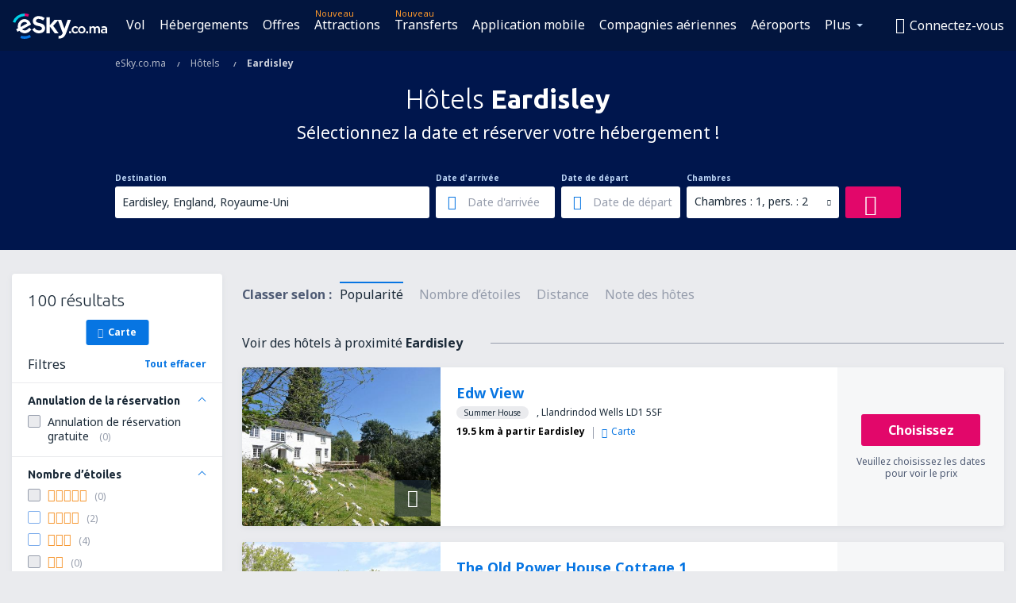

--- FILE ---
content_type: text/html; charset=UTF-8
request_url: https://www.esky.co.ma/hotels/ci/101871/hotels-eardisley
body_size: 19150
content:

<!DOCTYPE html>
<!--[if IE]><![endif]-->
<!--[if IE 9 ]><html lang="fr-MA" class="ie9"><![endif]-->
<!--[if (gt IE 9)|!(IE)]><!-->
	<html
	lang="fr-MA"> <!--<![endif]-->
	<head>
				<link href="https://fonts.googleapis.com/css?family=Ubuntu:300,700|Noto+Sans:400,700|Source+Code+Pro:400,700&amp;subset=latin,cyrillic-ext,latin-ext&amp;display=swap" rel="preload" as="style">

					<meta charset="utf-8">

			<meta http-equiv="X-UA-Compatible" content="IE=Edge,chrome=1"/>
			<meta name="viewport" content="width=device-width, initial-scale=1.0, maximum-scale=1, user-scalable=no"/>
							    <title>Hôtels Eardisley Royaume-Uni - Hôtels  Eardisley - Réservation d&#039;hôtels - eSky.co.ma</title>
<meta name="description" content="Moteur de recherche d’hôtels Eardisley - Hôtels Eardisley Royaume-Uni - Offres d'hôtels pour ceux qui recherchent repos et ceux qui sont en voyage d’affaire. Eardisley - Réservez votre hôtel en restant chez vous !">
<meta name="keywords" content="hôtels Eardisley, hôtels Eardisley, hôtels à bas prix Eardisley, réservation d'hôtels Eardisley, moteur de recherche d’hôtels Eardisley">

    <meta name="robots" content="all" />

    <link rel="canonical" href="https://www.esky.co.ma/hotels/ci/101871/hotels-eardisley" />
<meta property="og:locale" content="fr_MA" />
<meta property="og:site_name" content="eSky.co.ma - Vol pas cher, Billets d’avion, Hôtels, Assurances, Location de voitures" />

    <meta property="og:title" content="Hôtels Eardisley Royaume-Uni - Hôtels  Eardisley - Réservation d'hôtels - eSky.co.ma" />

<meta property="og:type" content="website" />
    <meta property="og:image" content="https://static1.eskypartners.com/logos/partners/fr_MA/logo_square.jpg" />
    <meta property="og:url" content="https://www.esky.co.ma/hotels/ci/101871/hotels-eardisley" />

    <meta property="og:description" content="Moteur de recherche d’hôtels Eardisley - Hôtels Eardisley Royaume-Uni - Offres d'hôtels pour ceux qui recherchent repos et ceux qui sont en voyage d’affaire. Eardisley - Réservez votre hôtel en restant chez vous !" />



						 <link rel="alternate" hreflang="bg" href="https://www.esky.bg/hoteli/ci/101871/hoteli-eardisley" />
								 <link rel="alternate" hreflang="bg-BG" href="https://www.esky.bg/hoteli/ci/101871/hoteli-eardisley" />
								 <link rel="alternate" hreflang="bs" href="https://www.esky.ba/hoteli/ci/101871/hoteli-eardisley" />
								 <link rel="alternate" hreflang="bs-BA" href="https://www.esky.ba/hoteli/ci/101871/hoteli-eardisley" />
								 <link rel="alternate" hreflang="cs" href="https://www.esky.cz/hotely/ci/101871/hotely-eardisley" />
								 <link rel="alternate" hreflang="cs-CZ" href="https://www.esky.cz/hotely/ci/101871/hotely-eardisley" />
								 <link rel="alternate" hreflang="da" href="https://www.eskytravel.dk/hoteller/ci/101871/hoteli-eardisley" />
								 <link rel="alternate" hreflang="da-DK" href="https://www.eskytravel.dk/hoteller/ci/101871/hoteli-eardisley" />
								 <link rel="alternate" hreflang="de" href="https://www.eskytravel.de/hotels/ci/101871/hotels-eardisley" />
								 <link rel="alternate" hreflang="de-AT" href="https://www.esky.at/hotels/ci/101871/hotels-eardisley" />
								 <link rel="alternate" hreflang="de-CH" href="https://www.eskytravel.ch/hotels/ci/101871/hotels-eardisley" />
								 <link rel="alternate" hreflang="de-DE" href="https://www.eskytravel.de/hotels/ci/101871/hotels-eardisley" />
								 <link rel="alternate" hreflang="el" href="https://www.esky.gr/xenodohia/ci/101871/xenodohia-eardisley" />
								 <link rel="alternate" hreflang="el-GR" href="https://www.esky.gr/xenodohia/ci/101871/xenodohia-eardisley" />
								 <link rel="alternate" hreflang="en" href="https://www.esky.com/hotels/ci/101871/hotels-eardisley" />
								 <link rel="alternate" hreflang="en-142" href="https://www.esky.eu/hotels/ci/101871/hotels-eardisley" />
								 <link rel="alternate" hreflang="en-150" href="https://www.esky.eu/hotels/ci/101871/hotels-eardisley" />
								 <link rel="alternate" hreflang="en-EG" href="https://www.esky.com.eg/hotels/ci/101871/hotels-eardisley" />
								 <link rel="alternate" hreflang="en-GB" href="https://www.esky.co.uk/hotels/ci/101871/hotels-eardisley" />
								 <link rel="alternate" hreflang="en-HK" href="https://www.esky.com.hk/hotels/ci/101871/hotels-eardisley" />
								 <link rel="alternate" hreflang="en-IE" href="https://www.esky.ie/hotels/ci/101871/hotels-eardisley" />
								 <link rel="alternate" hreflang="en-KE" href="https://www.esky.co.ke/hotels/ci/101871/hotels-eardisley" />
								 <link rel="alternate" hreflang="en-MY" href="https://www.esky.com.my/hotels/ci/101871/hotels-eardisley" />
								 <link rel="alternate" hreflang="en-NG" href="https://www.esky.com.ng/hotels/ci/101871/hotels-eardisley" />
								 <link rel="alternate" hreflang="en-NZ" href="https://www.eskytravel.co.nz/hotels/ci/101871/hotels-eardisley" />
								 <link rel="alternate" hreflang="en-SG" href="https://www.esky.com.sg/hotels/ci/101871/hotels-eardisley" />
								 <link rel="alternate" hreflang="en-US" href="https://www.esky.com/hotels/ci/101871/hotels-eardisley" />
								 <link rel="alternate" hreflang="en-ZA" href="https://www.eskytravel.co.za/hotels/ci/101871/hotels-eardisley" />
								 <link rel="alternate" hreflang="es" href="https://www.edestinos.com/hoteles/ci/101871/hoteles-eardisley" />
								 <link rel="alternate" hreflang="es-BO" href="https://www.edestinos.com.bo/hoteles/ci/101871/hoteles-eardisley" />
								 <link rel="alternate" hreflang="es-CL" href="https://www.edestinos.cl/hoteles/ci/101871/hoteles-eardisley" />
								 <link rel="alternate" hreflang="es-CO" href="https://www.edestinos.com.co/hoteles/ci/101871/hoteles-eardisley" />
								 <link rel="alternate" hreflang="es-CR" href="https://www.edestinos.cr/hoteles/ci/101871/hoteles-eardisley" />
								 <link rel="alternate" hreflang="es-DO" href="https://www.edestinos.com.do/hoteles/ci/101871/hoteles-eardisley" />
								 <link rel="alternate" hreflang="es-ES" href="https://www.esky.es/hoteles/ci/101871/hoteles-eardisley" />
								 <link rel="alternate" hreflang="es-GT" href="https://www.edestinos.com.gt/hoteles/ci/101871/hoteles-eardisley" />
								 <link rel="alternate" hreflang="es-HN" href="https://www.edestinos.com.hn/hoteles/ci/101871/hoteles-eardisley" />
								 <link rel="alternate" hreflang="es-MX" href="https://www.edestinos.com.mx/hoteles/ci/101871/hoteles-eardisley" />
								 <link rel="alternate" hreflang="es-NI" href="https://www.edestinos.com.ni/hoteles/ci/101871/hoteles-eardisley" />
								 <link rel="alternate" hreflang="es-PA" href="https://www.edestinos.com.pa/hoteles/ci/101871/hoteles-eardisley" />
								 <link rel="alternate" hreflang="es-PE" href="https://www.edestinos.com.pe/hoteles/ci/101871/hoteles-eardisley" />
								 <link rel="alternate" hreflang="es-PR" href="https://www.edestinos.com.pr/hoteles/ci/101871/hoteles-eardisley" />
								 <link rel="alternate" hreflang="es-PY" href="https://www.edestinos.com.py/hoteles/ci/101871/hoteles-eardisley" />
								 <link rel="alternate" hreflang="es-SV" href="https://www.edestinos.com.sv/hoteles/ci/101871/hoteles-eardisley" />
								 <link rel="alternate" hreflang="fi" href="https://www.esky.fi/hotellit/ci/101871/hoteli-eardisley" />
								 <link rel="alternate" hreflang="fi-FI" href="https://www.esky.fi/hotellit/ci/101871/hoteli-eardisley" />
								 <link rel="alternate" hreflang="fr" href="https://www.esky.fr/hotels/ci/101871/hotels-eardisley" />
								 <link rel="alternate" hreflang="fr-FR" href="https://www.esky.fr/hotels/ci/101871/hotels-eardisley" />
								 <link rel="alternate" hreflang="fr-MA" href="https://www.esky.co.ma/hotels/ci/101871/hotels-eardisley" />
								 <link rel="alternate" hreflang="hr" href="https://www.esky.hr/hoteli/ci/101871/hoteli-eardisley" />
								 <link rel="alternate" hreflang="hr-HR" href="https://www.esky.hr/hoteli/ci/101871/hoteli-eardisley" />
								 <link rel="alternate" hreflang="hu" href="https://www.esky.hu/hotelek/ci/101871/hotelek-eardisley" />
								 <link rel="alternate" hreflang="hu-HU" href="https://www.esky.hu/hotelek/ci/101871/hotelek-eardisley" />
								 <link rel="alternate" hreflang="it" href="https://www.eskytravel.it/hotel/ci/101871/alberghi-eardisley" />
								 <link rel="alternate" hreflang="it-IT" href="https://www.eskytravel.it/hotel/ci/101871/alberghi-eardisley" />
								 <link rel="alternate" hreflang="nb" href="https://www.eskytravel.no/hoteller/ci/101871/hoteli-eardisley" />
								 <link rel="alternate" hreflang="nb-NO" href="https://www.eskytravel.no/hoteller/ci/101871/hoteli-eardisley" />
								 <link rel="alternate" hreflang="nl" href="https://www.esky.nl/hotels/ci/101871/hotels-eardisley" />
								 <link rel="alternate" hreflang="nl-BE" href="https://www.eskytravel.be/hotels/ci/101871/hotels-eardisley" />
								 <link rel="alternate" hreflang="nl-NL" href="https://www.esky.nl/hotels/ci/101871/hotels-eardisley" />
								 <link rel="alternate" hreflang="pl" href="https://www.esky.pl/hotele/ci/101871/hotele-eardisley" />
								 <link rel="alternate" hreflang="pl-PL" href="https://www.esky.pl/hotele/ci/101871/hotele-eardisley" />
								 <link rel="alternate" hreflang="pt" href="https://www.esky.pt/hoteis/ci/101871/hoteis-eardisley" />
								 <link rel="alternate" hreflang="pt-PT" href="https://www.esky.pt/hoteis/ci/101871/hoteis-eardisley" />
								 <link rel="alternate" hreflang="ro" href="https://www.esky.ro/hoteluri/ci/101871/hoteluri-eardisley" />
								 <link rel="alternate" hreflang="ro-MD" href="https://www.esky.md/hoteluri/ci/101871/hoteluri-eardisley" />
								 <link rel="alternate" hreflang="ro-RO" href="https://www.esky.ro/hoteluri/ci/101871/hoteluri-eardisley" />
								 <link rel="alternate" hreflang="sk" href="https://www.esky.sk/hotely/ci/101871/hotely-eardisley" />
								 <link rel="alternate" hreflang="sk-SK" href="https://www.esky.sk/hotely/ci/101871/hotely-eardisley" />
								 <link rel="alternate" hreflang="sr" href="https://www.esky.rs/hoteli/ci/101871/hoteli-eardisley" />
								 <link rel="alternate" hreflang="sr-RS" href="https://www.esky.rs/hoteli/ci/101871/hoteli-eardisley" />
								 <link rel="alternate" hreflang="sv" href="https://www.esky.se/hotell/ci/101871/hoteli-eardisley" />
								 <link rel="alternate" hreflang="sv-SE" href="https://www.esky.se/hotell/ci/101871/hoteli-eardisley" />
								 <link rel="alternate" hreflang="tr" href="https://www.esky.com.tr/otel/ci/101871/otel-eardisley" />
								 <link rel="alternate" hreflang="tr-TR" href="https://www.esky.com.tr/otel/ci/101871/otel-eardisley" />
								 <link rel="alternate" hreflang="x-default" href="https://www.esky.com/hotels/ci/101871/hotels-eardisley" />
			
	<meta name="fragment" content="!" />


			
			<script>
LUX=(function(){var a=("undefined"!==typeof(LUX)&&"undefined"!==typeof(LUX.gaMarks)?LUX.gaMarks:[]);var d=("undefined"!==typeof(LUX)&&"undefined"!==typeof(LUX.gaMeasures)?LUX.gaMeasures:[]);var j="LUX_start";var k=window.performance;var l=("undefined"!==typeof(LUX)&&LUX.ns?LUX.ns:(Date.now?Date.now():+(new Date())));if(k&&k.timing&&k.timing.navigationStart){l=k.timing.navigationStart}function f(){if(k&&k.now){return k.now()}var o=Date.now?Date.now():+(new Date());return o-l}function b(n){if(k){if(k.mark){return k.mark(n)}else{if(k.webkitMark){return k.webkitMark(n)}}}a.push({name:n,entryType:"mark",startTime:f(),duration:0});return}function m(p,t,n){if("undefined"===typeof(t)&&h(j)){t=j}if(k){if(k.measure){if(t){if(n){return k.measure(p,t,n)}else{return k.measure(p,t)}}else{return k.measure(p)}}else{if(k.webkitMeasure){return k.webkitMeasure(p,t,n)}}}var r=0,o=f();if(t){var s=h(t);if(s){r=s.startTime}else{if(k&&k.timing&&k.timing[t]){r=k.timing[t]-k.timing.navigationStart}else{return}}}if(n){var q=h(n);if(q){o=q.startTime}else{if(k&&k.timing&&k.timing[n]){o=k.timing[n]-k.timing.navigationStart}else{return}}}d.push({name:p,entryType:"measure",startTime:r,duration:(o-r)});return}function h(n){return c(n,g())}function c(p,o){for(i=o.length-1;i>=0;i--){var n=o[i];if(p===n.name){return n}}return undefined}function g(){if(k){if(k.getEntriesByType){return k.getEntriesByType("mark")}else{if(k.webkitGetEntriesByType){return k.webkitGetEntriesByType("mark")}}}return a}return{mark:b,measure:m,gaMarks:a,gaMeasures:d}})();LUX.ns=(Date.now?Date.now():+(new Date()));LUX.ac=[];LUX.cmd=function(a){LUX.ac.push(a)};LUX.init=function(){LUX.cmd(["init"])};LUX.send=function(){LUX.cmd(["send"])};LUX.addData=function(a,b){LUX.cmd(["addData",a,b])};LUX_ae=[];window.addEventListener("error",function(a){LUX_ae.push(a)});LUX_al=[];if("function"===typeof(PerformanceObserver)&&"function"===typeof(PerformanceLongTaskTiming)){var LongTaskObserver=new PerformanceObserver(function(c){var b=c.getEntries();for(var a=0;a<b.length;a++){var d=b[a];LUX_al.push(d)}});try{LongTaskObserver.observe({type:["longtask"]})}catch(e){}};
LUX.label="esky_hotels_search_results_seo";
LUX.samplerate = (function (p, s) { try { return Math.max.apply(null, String(s).split(';').map(function (v, i) { return i === 0 ? ['*', v] : v.split(':'); }).map(function (a) { return [new RegExp('^' + a[0].replace(/\*/g, '.*').replace(/\+/g, '\\$&'), 'i'), parseInt(a[1], 10) ]; }).filter(function (a) { return a[0].test(p); }).map(function (a) { return a[1]; })) || void 0 } catch(e) { return; }; })(location.pathname, "20");
</script>
<script src="https://cdn.speedcurve.com/js/lux.js?id=4134562730" defer crossorigin="anonymous"></script>
			<script>
(function (w, d, s, l, i, g) {
	w[l] = w[l] || [];
	w[l].push({ 'gtm.start': new Date().getTime(), event: 'gtm.js' });
	var f = d.getElementsByTagName(s)[0],
		j = d.createElement(s),
		dl = l != 'dataLayer' ? '&l=' + l : '';
	j.async = true;
	(j.id = g), (j.src = 'https://www.googletagmanager.com/gtm.js?id=' + i + dl);
	f.parentNode.insertBefore(j, f);
})(window, document, 'script', 'dataLayer', 'GTM-NH83QL6', 'esky.gtm.global');
</script>
<script>
(function (w, d, s, p) {
	w._edls = w._edls || [];
	w._edls.push(['set', 'esky.page.label', 'hotels.search.results']);
	var f = d.getElementsByTagName(s)[0],
		j = d.createElement(s);
	j.async = true;
	j.id = 'esky-dls';
	j.dataset.prefix = p;
	j.dataset.schema = 'messages';
	j.src = p + '/dls.js';
	f.parentNode.insertBefore(j, f);
})(window, document, 'script', 'https://www.esky.com/data-layer');
</script>

			
	<script>
		dataLayer = [];

					dataLayer.push({"Destination":{"CityCode":"101871","CityName":"Eardisley","CountryCode":"GB","CountryName":"Royaume-Uni"},"Filters":{"Object":"False","Stars":"False","TripAdvisorRating":"False"},"Travellers":{"PaxCount":2,"Adults":2,"Children":0},"QSF":{"RoomsCount":1,"StayLength":0},"Page":{"Category":"Hotels","Type":"Search hotels"},"Url":"https:\/\/www.esky.co.ma\/hotels\/ci\/101871\/hotels-eardisley"});
		
		function setFirstTimeVisit(cookieName) {
			function formatDate(param) {
				return ('0' + param).slice(-2);
			}

			function getPresentDate() {
				var today = new Date();
				var date = today.getFullYear() +
					formatDate(today.getMonth() + 1) +
					formatDate(today.getDate()) +
					formatDate(today.getHours()) +
					formatDate(today.getMinutes());

				return date;
			}

			function setCookie() {
				document.cookie = cookieName + '=' + getPresentDate() + ';path=/;expires=' + new Date(+new Date() + 24 * 60 * 60 * 1000 * 365);
			}

			function getCookieValues() {
				return document.cookie.match(RegExp('(?:^|;\\s*)' + cookieName + '=([^;]*)'));
			}

			function isCookieSet() {
				var match = getCookieValues();
				return (match != null && match.length > 0);
			}

			if (!isCookieSet()) {
				setCookie();
			}

			dataLayer.push({
				'UserFirstVisitDate': getCookieValues()[1]
			})
		}

		setFirstTimeVisit('firstTimeVisit');
	</script>




			<script>
	var _eac = _eac || {};

	_eac.start = new Date();
	_eac.url = '/patalyst/v1.1';
	_eac.disabledActions = '[]';
	_eac.enabled = true;
	_eac.dimensions = [];
						_eac.dimensions.push([ 'TestAB', 'site not tested', 'String' ]);
								_eac.dimensions.push([ 'Partner', 'ESKYMA', 'String' ]);
			
	function extendObj (objA, objB) {
		for (var i in objB) {
			if (objB.hasOwnProperty(i)) {
				objA[i] = objB[i];
			}
		}
	}

	var ibeConfig = {};
	var dbrRoutes = {};
	var i18n = {};
	//JS logger
	var logger = {
		adapters: [
						{
				name: 'http',
				level: ['ERROR']
			}
		],
		url: '/_fe/log'
	};

		var routesAsync = "/res/gh-b112/common/js-routing/prod_fr_ma.js";
	
	function i18nExtend(_i18n) {
		extendObj(i18n, _i18n)
	}
</script>

<link rel="shortcut icon" href="https://static1.eskypartners.com/favicons/esky.ico"/>
	<meta name="theme-color" content="#031639">
<link href="https://www.esky.co.ma/res/gh-b112/eui/css/default/templates/default.css" type="text/css" rel="stylesheet" />
	<link href="https://www.esky.co.ma/res/gh-b112/eui/css/default/pages/hotels/search-results.css" type="text/css" rel="stylesheet" />

<!--[if IE 9]>
<script src="/res/gh-b112/eui/js/vendor/es6-shim.min.js"></script>
<![endif]-->
<!--[if lt IE 9]>
<script src="/res/gh-b112/eui/js/vendor/html5shiv.min.js"></script>
<script src="/res/gh-b112/eui/js/vendor/es5-shim.min.js"></script>
<![endif]-->
<!--[if lt IE 8]>
<script src="/res/gh-b112/eui/js/vendor/json3.min.js"></script>
<![endif]-->

<script>
	if (!Object.assign || !window.Promise) {
		var shim = document.createElement('script');
		shim.setAttribute('src', '/res/gh-b112/eui/js/vendor/es6-shim.min.js');
		document.getElementsByTagName('head')[0].appendChild(shim);
	}
</script>

		
	    					
		
		
		<link href="https://fonts.googleapis.com/css?family=Ubuntu:300,700|Noto+Sans:400,700|Source+Code+Pro:400,700&amp;subset=latin,cyrillic-ext,latin-ext&amp;display=swap" rel="stylesheet" type="text/css">
																				<link href="https://www.esky.co.ma/res/gh-b112/eui/js/0.js" as="script" rel="preload">
											<link href="https://www.esky.co.ma/res/gh-b112/eui/js/2.js" as="script" rel="preload">
											<link href="https://www.esky.co.ma/res/gh-b112/eui/js/1.js" as="script" rel="preload">
											<link href="https://www.esky.co.ma/res/gh-b112/eui/js/3.js" as="script" rel="preload">
											<link href="https://www.esky.co.ma/res/gh-b112/eui/js/4.js" as="script" rel="preload">
											<link href="https://www.esky.co.ma/res/gh-b112/eui/js/5.js" as="script" rel="preload">
											<link href="https://www.esky.co.ma/res/gh-b112/eui/js/6.js" as="script" rel="preload">
											<link href="https://www.esky.co.ma/res/gh-b112/eui/js/7.js" as="script" rel="preload">
											<link href="https://www.esky.co.ma/res/gh-b112/eui/js/common.js" as="script" rel="preload">
											<link href="https://www.esky.co.ma/res/gh-b112/eui/js/router.js" as="script" rel="preload">
											<link href="https://www.esky.co.ma/res/gh-b112/eui/js/partners-locale/fr_ma.js" as="script" rel="preload">
											<link href="https://www.esky.co.ma/res/gh-b112/eui/js/8.js" as="script" rel="preload">
											<link href="https://www.esky.co.ma/res/gh-b112/eui/js/9.js" as="script" rel="preload">
											<link href="https://www.esky.co.ma/res/gh-b112/eui/js/22.js" as="script" rel="preload">
											<link href="https://www.esky.co.ma/res/gh-b112/eui/js/hotels/search-results.js" as="script" rel="preload">
														
								<script src="https://www.esky.co.ma/res/gh-b112/eui/js/affiliates/cj.js" defer></script>
				</head>

	<body
		id="default_container"
		data-go-test-id=""
		data-go-test-version=""
		data-route="esky_hotels_search_results_seo"
		 data-action="searchResultsHotels" class="action-searchResultsHotels searchResultsHotels" 		 	>
										<!-- Google Tag Manager -->
	<noscript>
		<iframe src="//www.googletagmanager.com/ns.html?id=GTM-TLZJ6BP" height="0" width="0" style="display:none;visibility:hidden"></iframe>
	</noscript>

	<script>
		(function(w,d,s,l,i){w[l]=w[l]||[];w[l].push({'gtm.start':
				new Date().getTime(),event:'gtm.js'});var f=d.getElementsByTagName(s)[0],
				j=d.createElement(s),dl=l!='dataLayer'?'&l='+l:'';j.async=true;j.src=
				'//www.googletagmanager.com/gtm.js?id='+i+dl;f.parentNode.insertBefore(j,f);
		})(window,document,'script','dataLayer','GTM-TLZJ6BP');
	</script>

	<script type="text/javascript">
		window[window.addEventListener ? 'addEventListener' : 'attachEvent']('load', function () {
			dataLayer.push({
				'event': 'LoadingDone'
			});
		}, false);
	</script>
					
						
		
							
		
							
			
								
															
							
		
				
					
	<noscript class="no-js">
						
		
		
		
		
		
			<div class="msg-box  info">
		<i class="ico-msg icon-alert"></i>
		<div class="content">
							<h5 class="header">Vous ne pouvez pas voir le contenu complet du site</h5>
										<p class="description">JavaScript est désactivé dans votre navigateur Tant qu'il n'est pas activé, il se peut que la page ne s'affiche pas correctement.</p>
						
							<div class="description">			<div class="btn-list">
				<strong>Comment activer Javacript ? Choisissez votre navigateur</strong>
				<ul>
											<li>
							<a href="https://support.google.com/chrome/answer/114662?hl=pl" class="btn small function" rel="nofollow" target="_blank">Chrome</a>
						</li>
											<li>
							<a href="https://support.mozilla.org/pl/kb/javascript#w_waaleczanie-i-wyaaleczanie-javascriptu" class="btn small function" rel="nofollow" target="_blank">Firefox</a>
						</li>
											<li>
							<a href="https://support.microsoft.com/pl-pl/gp/howtoscript" class="btn small function" rel="nofollow" target="_blank">Internet Explorer</a>
						</li>
											<li>
							<a href="https://support.apple.com/pl-pl/HT201265" class="btn small function" rel="nofollow" target="_blank">Safari</a>
						</li>
											<li>
							<a href="http://help.opera.com/Windows/12.10/pl/javascript.html" class="btn small function" rel="nofollow" target="_blank">Opéra</a>
						</li>
									</ul>
			</div>
		</div>
			
			
			
			
			
					</div>
	</div>

	
	</noscript>

		
									
				
		<header id="header-top" class="transparent">
			<div class="header-wrapper">
				<div class="logo-section">
											<a class="logo" href="https://www.esky.co.ma/" target="_top" >
							<span class="back-to-mainpage">&lt;&lt; page d'accueil</span>
														<img class="logo-img" src="https://static1.eskypartners.com/logos/eskyco_ma_white.svg"  alt="Hôtels Eardisley Royaume-Uni - Hôtels  Eardisley - Réservation d&#039;hôtels - eSky.co.ma - Vol pas cher, Billets d’avion, Hôtels, Assurances, Location de voitures"
					 data-static-img-url="https://static1.eskypartners.com/logos/eskyco_ma_white.png"/>
					
						</a>
									</div>
									
		
		<nav class="main-nav">
			<ul class="site-menu menu mobile-menu">
																													<li class="tree-item main-tabs">

																									<a href="/vols" title="Vol" class="menu-link link-1 tx-link">Vol</a>
															</li>
																				<li class="tree-item main-tabs">

																									<a href="/hebergements/" title="Hébergements" class="menu-link link-2 tx-link">Hébergements</a>
															</li>
																				<li class="tree-item main-tabs">

																									<a href="/occasion" title="Offres" class="menu-link link-3 tx-link">Offres</a>
															</li>
																				<li class="tree-item main-tabs with-badge">

																	<span class="item-badge">Nouveau</span>
																									<a href="https://www.getyourguide.fr/?partner_id=6PH6GQ5&amp;cmp=FR" rel="nofollow" title="Attractions" target="_blank" class="menu-link link-4 tx-link">Attractions</a>
															</li>
																				<li class="tree-item main-tabs with-badge">

																	<span class="item-badge">Nouveau</span>
																									<a href="https://esky-ma.mozio.com/?campaign=website" rel="nofollow" target="_blank" rel="noreferrer noopener" title="Transferts" class="menu-link link-5 tx-link">Transferts</a>
															</li>
																				<li class="tree-item main-tabs">

																									<a href="https://app.esky.fr/?utm_source=esky.co.ma&amp;utm_medium=menu" target="_blank" title="Application mobile" class="menu-link link-6 tx-link">Application mobile</a>
															</li>
																				<li class="tree-item main-tabs">

																									<a href="/compagnies-aeriennes" title="Compagnies aériennes" class="menu-link link-7 tx-link">Compagnies aériennes</a>
															</li>
																				<li class="tree-item main-tabs">

																									<a href="/aeroports" title="Aéroports" class="menu-link link-8 tx-link">Aéroports</a>
															</li>
																																																							<li class="tree-item menu-more">

																									<a href="/assurances" title="Assurances" class="menu-link link-1 tx-link">Assurances</a>
															</li>
																				<li class="tree-item menu-more">

																									<a href="/avis" title="Avis" class="menu-link link-2 tx-link">Avis</a>
															</li>
																				<li class="tree-item menu-more">

																									<a href="/guide-de-voyage" title="Guide de voyage" class="menu-link link-3 tx-link">Guide de voyage</a>
															</li>
																				<li class="tree-item menu-more">

																									<a href="/radar" title="Radar des vols" class="menu-link link-4 tx-link">Radar des vols</a>
															</li>
																				<li class="tree-item menu-more">

																									<a href="/sur-nous/contact" rel="nofollow" title="Assistance et contact" class="menu-link link-5 tx-link">Assistance et contact</a>
															</li>
																				<li class="tree-item menu-more">

																									<a href="/userzone/login" rel="nofollow" title="Gestion de vos réservations" class="menu-link link-6 tx-link">Gestion de vos réservations</a>
															</li>
															
									<li class="main-tabs more-tab tree-item main-menu-dropdown hide-medium">
						<a href="javascript:void(null)" class="menu-link more"
						   data-content-id="main-menu-more-box">Plus</a>
						<ul id="main-menu-more-box" class="dropdown-content"
						    data-dropdown-content-id="main-menu-more-box">
																																																	<li>
											<a href="/assurances" title="Assurances">Assurances</a>
										</li>
																			<li>
											<a href="/avis" title="Avis">Avis</a>
										</li>
																			<li>
											<a href="/guide-de-voyage" title="Guide de voyage">Guide de voyage</a>
										</li>
																			<li>
											<a href="/radar" title="Radar des vols">Radar des vols</a>
										</li>
																			<li>
											<a href="/sur-nous/contact" rel="nofollow" title="Assistance et contact">Assistance et contact</a>
										</li>
																			<li>
											<a href="/userzone/login" rel="nofollow" title="Gestion de vos réservations">Gestion de vos réservations</a>
										</li>
																														</ul>
					</li>
							</ul>
		</nav>
	
				
				<div class="header-side-options">
					
											<div class="user-zone-header">
														
	

<div class="hidden">
	<div id="uz-login-box" class="uz-login-box">
		<img class="illustration" src="https://www.esky.co.ma/_fe/img/illustration-default-user_zone.svg?s=80x80">

		<h4 class="title">Bienvenue dans Votre compte !</h4>

		<p class="description">Connectez-vous et gérez vos réservations.</p>

		<ul class="uz-menu-wrapper">
							<li class="menu-item user-zone-google">
					<img class="menu-item-img" src="https://www.esky.co.ma/_fe/img/icon_google_multicolor.svg?s=20x20">
					<span class="menu-item-text">Se connecter avec Google</span>
				</li>
				<li class="menu-item user-zone-facebook">
					<img class="menu-item-img" src="https://www.esky.co.ma/_fe/img/icon_facebook_multicolor.svg?s=20x20">
					<span class="menu-item-text">Se connecter avec Facebook</span>
				</li>
						<li class="menu-item user-zone-email">
				<img class="menu-item-img" src="https://www.esky.co.ma/_fe/img/icon_mail.svg?s=20x20">
				<span class="menu-item-text">Se connecter avec e-mail</span>
			</li>
		</ul>
	</div>
</div>
	
	
				
										</div>
					
												<div id="hamburger-wrapper" class="hamburger-wrapper">
		<div class="hamburger-inner-wrapper">
			<div class="hamburger">
				<span class="line line1"></span>
				<span class="line line2"></span>
				<span class="line line3"></span>
			</div>
			<span class="hamburger-title">Menu<i class="icon icon-eui_arrow_down hide-small"></i></span>
			<span class="hamburger-close"><i class="icon icon-eui_close"></i></span>
		</div>
	</div>
									</div>

							</div>
		</header>
	
<script type="text/javascript">
	i18nExtend({
    "message-dialog": {
        "Your_account_has_been_connected_with_facebook": "Votre compte a \u00e9t\u00e9 associ\u00e9 \u00e0 Facebook",
        "You_can_now_sign_in_via_facebook_or_normal_account": "Vous pouvez maintenant vous connecter \u00e0 votre compte avec votre profil Facebook {$1} ainsi qu'en utilisant votre adresse email et votre mot de passe.",
        "Your_account_has_been_disconnected_from_facebook": "Votre compte a \u00e9t\u00e9 dissoci\u00e9 du profil Facebook",
        "You_can_now_sign_in_only_with_email_and_password": "Vous pouvez maintenant vous connecter \u00e0 votre compte qu'en utilisant <br \/> votre adresse email et votre mot de passe.",
        "Account_with_email_from_current_facebook_profile_already_exists": "Il existe d\u00e9j\u00e0 un compte auquel il est \nassoci\u00e9 le profil Facebook que vous utilisez maintenant",
        "Sign_in_to_other_facebook_profile_to_connect_it_with_this_account": "Connectez-vous \u00e0 un autre compte Facebook pour le lier \u00e0 ce compte.",
        "You_have_already_account_connected_to_other_facebook_profile": "Vous avez d\u00e9j\u00e0 un compte sur notre Site qui est connect\u00e9 \u00e0 l'autre\nprofil Facebook",
        "Sign_in_to_other_facebook_profile_or_via_email": "Connectez-vous avec un autre compte Facebook\nou en utilisant votre adresse mail et mot de passe.",
        "Changes_have_been_saved": "Les coordonn\u00e9es ont \u00e9t\u00e9 sauvegard\u00e9es",
        "We_have_sent_you_reset_password_link": "Nous vous avons envoy\u00e9 un lien pour configurer un nouveau mot de passe",
        "Check_your_email_to_reset_password": "Voir votre bo\u00eete de r\u00e9ception et suivez les instructions.",
        "We_have_sent_you_activation_link": "Nous vous avons envoy\u00e9 un lien d'activation",
        "Check_your_email_and_follow_instructions_to_activate_account": "Voir votre bo\u00eete de r\u00e9ception et suivez les instructions pour activer votre compte.",
        "Welcome_in_our_site": "Bienvenue sur le site eSky",
        "We_wish_you_very_best_journeys": "Nous vous souhaitons des nombreux voyages r\u00e9ussis !",
        "Traveler_added": "Le voyageur a \u00e9t\u00e9 ajout\u00e9",
        "Traveler_saved": "Le voyageur a \u00e9t\u00e9 sauvegard\u00e9",
        "Traveler_removed": "Le voyageur a \u00e9t\u00e9 supprim\u00e9",
        "Callcenter_callback_success_title": "La conversation a \u00e9t\u00e9 command\u00e9e",
        "Callcenter_callback_success_text": "Vous serez bient\u00f4t contact\u00e9 par notre conseilleur",
        "Travel_group_message_success_title": "Votre demande a \u00e9t\u00e9 envoy\u00e9e",
        "Travel_group_message_error_title": "Votre demande n'a pas \u00e9t\u00e9 envoy\u00e9e",
        "Travel_group_message_success_description": "Vous serez bient\u00f4t contact\u00e9 par notre conseilleur afin de d\u00e9terminer les d\u00e9tails de votre voyage.",
        "Travel_group_message_error_description": "Essayer d\u2019envoyer le message.",
        "No_deals_for_specified_date": "Nous sommes d\u00e9sol\u00e9s, ce vol n\u2019est plus disponible.",
        "No_deals_for_date_more_info": "C\u2019est une destination populaire. Essayez de choisir un vol \u00e0 des autres dates",
        "Provide_your_data": "Veuillez compl\u00e9ter vos donn\u00e9es personnelles",
        "To_shorten_reservation_time": ", pour r\u00e9duire le temps de r\u00e9servation \u00e0 l'avenir.",
        "Contact_form_success_header": "Le message a \u00e9t\u00e9 envoy\u00e9 !",
        "Contact_form_success_description": "Merci pour votre message. Nous vous r\u00e9pondrons dans le plus brefs d\u00e9lais.",
        "Contact_form_error_header": "Nous sommes d\u00e9sol\u00e9s, nous ne sommes pas en mesure d\u2019envoyer votre message.",
        "Contact_form_error_description": "Une erreur inattendue s'est produite. Veuillez r\u00e9essayer plus tard.",
        "Resend_confirmation_success_header": "La confirmation a \u00e9t\u00e9 envoy\u00e9e",
        "Resend_confirmation_success_description": "Voir votre boite mail. Si vous ne voyez aucun message de nous, veuillez v\u00e9rifier le dossier Spam.",
        "Resend_confirmation_error_header": "La confirmation n\u2019a pas \u00e9t\u00e9 envoy\u00e9e",
        "Resend_confirmation_error_description": "Nous sommes d\u00e9sol\u00e9s mais nous n'arrivons pas \u00e0 vous renvoyer la  confirmation de r\u00e9servation. Veuillez r\u00e9essayer ult\u00e9rieurement.",
        "Resend_confirmation_info_406_header": "La confirmation n\u2019a pas \u00e9t\u00e9 envoy\u00e9e",
        "Resend_confirmation_info_406_description": "Nous sommes en train de travailler sur votre r\u00e9servation, son statut devrait changer dans un instant. Veuillez r\u00e9essayer dans quelques minutes.",
        "Resend_confirmation_info_409_header": "La confirmation a \u00e9t\u00e9 envoy\u00e9e",
        "Resend_confirmation_info_409_description": "Si vous ne voyez pas de message, veuillez v\u00e9rifier le dossier spam.",
        "Try_to_send_again": "Essayer de l\u2019envoyer de nouveau",
        "Or": "ou",
        "Price_operator_info": "Co\u00fbt de l'appel selon le tarif en vigueur de votre op\u00e9rateur",
        "Hotel_search_not_found_info": "Nous sommes d\u00e9sol\u00e9s, nous ne sommes en mesure d\u2019afficher aucuns r\u00e9sultats",
        "Hotel_search_not_found_sub_info": "Assurez-vous que les noms saisis sont corrects",
        "Hotel_search_error_info": "Nous sommes d\u00e9sol\u00e9s, nous ne sommes en mesure d\u2019afficher aucuns r\u00e9sultats",
        "Hotel_search_error_sub_info": "Veuillez r\u00e9essayer en s\u00e9lectionnant des autres crit\u00e8res",
        "Hotel_search_filters_not_found_head": "Nous sommes d\u00e9sol\u00e9s, nous ne sommes en mesure d\u2019afficher aucuns r\u00e9sultats",
        "Hotel_search_filters_not_found_desc": "Modifiez les crit\u00e8res de recherche ou effacez tous les filtres",
        "Hotel_search_filters_not_found_clear_all_filters": "Effacer tous les filtres"
    },
    "user-zone-header": {
        "Price_alerts": "Alertes de prix",
        "Search_history": "Historique de recherche",
        "Travelers": "Voyageurs",
        "Payer_data": "Informations sur le payeur",
        "Settings": "Param\u00e8tres de votre compte",
        "Logout": "Fermer la session",
        "Sign_in": "Connectez-vous",
        "or": "ou",
        "sign_up": "cr\u00e9er un compte",
        "My_account": "Mon compte",
        "My_bookings": "Mes r\u00e9servations",
        "Co_travelers": "Voyageurs",
        "Payer_data_contact": "Informations sur le payeur",
        "Account_settings": "Param\u00e8tres",
        "Wallet": "{{parentSiteName}} Wallet"
    },
    "user-zone-login": {
        "Sign_in_facebook": "Connectez-vous avec Facebook",
        "or": "ou",
        "email": "Email",
        "password": "Mot de passe",
        "remember_me": "Se souvenir de moi",
        "Sign_in": "Connectez-vous",
        "Dont_remember_password": "Avez-vous oubli\u00e9 votre mot de passe ?",
        "Enter_email": "Veuillez saisir votre adresse e-mail",
        "Enter_valid_email": "Veuillez saisir une adresse email correcte",
        "Enter_password": "Veuillez saisir le mot de passe",
        "Wrong_email_or_password": "L\u2019adresse email ou le mot de passe saisis sont incorrects",
        "Dont_have_account": "Vous n'avez pas encore de compte ?",
        "Register": "Inscrivez-vous"
    },
    "reset-password-dialog": {
        "Did_you_forget_password": "Avez-vous oubli\u00e9 votre mot de passe ?",
        "Type_your_email_which_you_login_to_account": "Veuillez saisir l\u2019adresse email que vous utilisez pour vous connecter \u00e0 votre compte.",
        "Email": "Email",
        "I_want_set_new_password": "Je veux d\u00e9finir un nouveau mot de passe",
        "Enter_email": "Veuillez saisir votre adresse e-mail",
        "Enter_valid_email": "Veuillez saisir une adresse email correcte",
        "Check_your_email_to_reset_password": "Voir votre bo\u00eete de r\u00e9ception et suivez les instructions.",
        "We_have_sent_you_reset_password_link": "Nous vous avons envoy\u00e9 un lien pour configurer un nouveau mot de passe",
        "User_with_this_email_does_not_exist": "Il n\u2019existe pas de compte enregistr\u00e9 pour l'adresse email indiqu\u00e9e.",
        "This_value_is_not_a_valid_email_address": "Cette adresse e-mail est incorrecte.",
        "Back_to_login": "Revenir au panneau de connexion"
    },
    "facebook-connect-dialog": {
        "Connect_account_with_facebook": "Associer votre compte \u00e0 Facebook",
        "Connect_your_account_with_currently_logged_facebook_profile": "Associer votre compte sur {{siteName}} <b>{$1}<\/b> au profil Facebook auquel vous \u00eates connect\u00e9 maintenant pour :",
        "You_can_easy_and_safe_connect_your_account_with_facebook": "Vous pouvez rapidement et en toute s\u00e9curit\u00e9 connecter votre compte \u00e0 Facebook pour :",
        "easly_find_friends_traveling_in_the_same_direction": "il est facile de retrouver des amis voyageant dans la m\u00eame direction",
        "It_looks_that_you_already_have_account": "Il nous semble que vous avez d\u00e9j\u00e0 un compte sur notre Site.",
        "share_promotions_and_reservations": "partager les promotions ou r\u00e9servations trouv\u00e9es",
        "sign_in_with_one_click": "connectez-vous en un clic",
        "You_decide_what_will_be_published": "C'est vous qui d\u00e9cidez de ce qui doit \u00eatre publi\u00e9 et \u00e0 quel moment."
    },
    "user-zone-registration": {
        "Sign_in_facebook": "Connectez-vous avec Facebook",
        "or": "ou",
        "email": "Email",
        "password": " Mot de passe (au minimum 6 caract\u00e8res)",
        "repeat_password": "R\u00e9p\u00e9tez le mot de passe",
        "Regulations_acceptance": "J\u2019accepte le contenu <a href=\"{$1}\" class=\"show-regulations dialog-regulations-link\" data-dialog-title=\"Regulations\">du r\u00e8glement<\/a>",
        "Register": "Cr\u00e9er un compte",
        "Enter_email": "Veuillez saisir votre adresse e-mail",
        "Enter_valid_email": "Veuillez saisir une adresse email correcte",
        "Enter_password": "Veuillez saisir le mot de passe",
        "Password_to_short": "Le mot de passe doit contenir au minimum 6 caract\u00e8res",
        "Enter_password_again": "R\u00e9p\u00e9tez le mot de passe",
        "Passwords_are_different": "Les mots de passe saisis ne sont pas identiques",
        "Regulations_acceptance_needed": "Vous devez accepter le r\u00e8glement",
        "This_email_is_already_used": "Cette adresse e-mail est d\u00e9j\u00e0 occup\u00e9e"
    },
    "regulations-dialog": {
        "Regulations": "R\u00e8glement",
        "Print": "Imprimer",
        "Open_in_new_window": "Ouvrir dans une nouvelle fen\u00eatre",
        "Policy_of_withdrawal": "La politique de retrait",
        "Booking_conditions": "Conditions de r\u00e9servation",
        "Policy_scope": "\u00c9tendue de la couverture d'assurance"
    }
});</script>

		
									
	<div class="hero with-breadcrumbs hero-under-menu hotel-search-hero"
		>

				<div class="hero-content">
						                        <div class="breadcrumbs" >
            <ol itemscope itemtype="http://schema.org/BreadcrumbList">                        <li itemprop="itemListElement" itemscope itemtype="http://schema.org/ListItem" data-qa-segment="eSky.co.ma">
                            <a itemprop="item" href="/" class="tx-link">
                                <span itemprop="name">eSky.co.ma</span>
                            </a>
                            <meta itemprop="position" content="1">
                        </li><li itemprop="itemListElement" itemscope itemtype="http://schema.org/ListItem"
                                data-qa-segment="Hôtels" class="">
                                <a itemprop="item" href="/hotels" class="tx-link">
                                    <span itemprop="name">Hôtels</span>
                                </a>
                                                                <meta itemprop="position" content="2">
                            </li>                            <li itemprop="itemListElement" itemscope itemtype="http://schema.org/ListItem" data-qa-segment="Eardisley">
                                <span itemprop="name">Eardisley</span>
                                                                <meta itemprop="position" content="3">
                            </li></ol>
        </div>
        					
			
	
	
	
	
	<div class="header-text hide-small" itemscope itemtype="http://schema.org/Product">
				<h1 class="h3 title" itemprop="name">
											Hôtels <strong>Eardisley</strong>					</h1>
		<p class="subtitle hide-medium">
							Sélectionnez la date et réserver votre hébergement !					</p>
	</div>

			<section class="qsf-container standalone search">
						
				
	
			<section class="qsf-summary">
			<strong class="destination">
				<span class="label hide-small">Destination:</span>
				<span class="value">Eardisley, England, Royaume-Uni</span>,
			</strong>
							<span class="label-without-dates">Veuillez choisissez la date</span>
						<span class="guest-amount">
				<i class="icon-passenger_count"></i>
				2
			</span>
		</section>
	
	<form method="get" action="/hotels/search" class="hotels-qsf tx-form" novalidate="novalidate">
		<fieldset class="wrap destination">
			
        
                    		        <label for="code" class="required">
            Destination

                    </label>
						    <input type="text" id="destination" name="code" required="required" class="destination " placeholder="Ville" tabindex="1" value="Eardisley, England, Royaume-Uni" />

		</fieldset>
		<fieldset class="wrap check-in-date">
			
        
                    		        <label for="checkInDate" class="required">
            Date d'arrivée

                    </label>
						    <input type="text" id="checkInDate" name="checkInDate" required="required" class="date " placeholder="Date d&#039;arrivée" tabindex="2" />

		</fieldset>
		<fieldset class="wrap check-out-date">
			
        
                    		        <label for="checkOutDate" class="required">
            Date de départ

                    </label>
						    <input type="text" id="checkOutDate" name="checkOutDate" required="required" class="date " placeholder="Date de départ" tabindex="3" />

		</fieldset>

		<fieldset class="wrap guests">
			<label for="guests"><span>Chambres</span></label>
			<div id="guests" class="rooms-counter-trigger" tabindex="4"></div>
			<span class="arrow-down icon-arrow-hide-reveal-content"></span>
			<div class="rooms-counter-wrapper hidden"></div>
		</fieldset>

		<button type="submit" class="btn qsf-search hotels" tabindex="5">
			<span class="text"><i class="icon-loupe-search"></i>Rechercher</span>
		</button>
	</form>

			</section>
				</div>
	</div>
	<div id="ad-hero-slot" class="ad-slot"></div>
		
		
			
		
					
			
	<div class="site-content container">
		<div class="search-results-wrapper">
			
	
	<div class="progress hidden search-results-rendering">

					<div class="animation">
				<div class="css-loader"></div>
			</div>
		
		<p class="h4">
							Nous cherchons des offres pour vous...					</p>
		<p class="text"></p>

		<div class="ads">
						</div>
		<div class="billboard"></div>
			</div>
				
	<div class="search-progress-bar hidden"></div>

			<div class="search-results-sidebar">
					
	<div class="hotel-search-filters hidden">
		<div class="filters-loader"></div>
		<div class="filters-header-wrapper"></div>
				
	
	
	<div class="hotel-small-map hide-medium search">
		<img class="map-canvas-img hidden" src="/res/gh-b112/eui/img/common/map.png" alt="" />

		
		<button class="btn function small show-full-map map-animation">
			<i class="icon icon-map-point2"></i>
			Carte		</button>
	</div>
		<div class="filters-content-wrapper"></div>
	</div>
			</div>
			<div class="search-results-content">
					<div class="hotel-search-filters-tags hide-small hidden"></div>
					<div class="action-buttons-container hidden hide-large"></div>
					
	<div class="hotel-search-sorters hidden"></div>
				    	                        				    	
					
    
    <div class="hotel-search-results">
        <div class="search-results"></div>
    </div>
			</div>
		</div>
	</div>

		
							<footer class="simple">
		<div class="container">
			
							<div class="copyright transaction">
						Copyright © eSky.co.ma. Tous droits réservés.
			</div>
					</div>
	</footer>


	
	
	
	<div class="seo-links hide-medium">
		<div class="container">
							<div class="last-searched">
					<p class="title-links">Des utilisateurs recherchaient également :</p>
					<ul class="list-links">
											<li class="seo-link">
				<a href="/hotels/ci/26890/hotels-stanton-saint-quintin" class="tx-link"
				   title="Hôtels Stanton Saint Quintin" target="_top">Hôtels Stanton Saint Quintin</a>
			</li>
					<li class="seo-link">
				<a href="/hotels/ci/yiw/hotels-yiwu" class="tx-link"
				   title="Hôtels Yiwu" target="_top">Hôtels Yiwu</a>
			</li>
					<li class="seo-link">
				<a href="/hotels/ci/30765/hotels-mezzolombardo" class="tx-link"
				   title="Hôtels Mezzolombardo" target="_top">Hôtels Mezzolombardo</a>
			</li>
					<li class="seo-link">
				<a href="/hotels/ci/36631/hotels-edirne" class="tx-link"
				   title="Hôtels Edirne" target="_top">Hôtels Edirne</a>
			</li>
					<li class="seo-link last">
				<a href="/hotels/ci/43229/hotels-dimakya-island" class="tx-link"
				   title="Hôtels Dimakya Island" target="_top">Hôtels Dimakya Island</a>
			</li>
			
					</ul>
				</div>
						<div class="popular-searches">
				<p class="title-links">Recherches populaires :</p>
				<ul class="list-links">
										<li class="seo-link">
				<a href="/hotels/ci/ktw/hotels-katowice" class="tx-link"
				   title="Hôtels Katowice" target="_top">Hôtels Katowice</a>
			</li>
					<li class="seo-link">
				<a href="/hotels/ci/lon/hotels-londres" class="tx-link"
				   title="Hôtels Londres " target="_top">Hôtels Londres </a>
			</li>
					<li class="seo-link">
				<a href="/hotels/ci/40547/hotels-paia" class="tx-link"
				   title="Hôtels Paia" target="_top">Hôtels Paia</a>
			</li>
					<li class="seo-link">
				<a href="/hotels/ci/48371/hotels-cabrejas-del-pinar" class="tx-link"
				   title="Hôtels Cabrejas del Pinar" target="_top">Hôtels Cabrejas del Pinar</a>
			</li>
					<li class="seo-link last">
				<a href="/hotels/ap/lea/hotels-learmonth-apt" class="tx-link"
				   title="Hôtels aéroport Learmonth Learmonth Apt." target="_top">Hôtels aéroport Learmonth Learmonth Apt.</a>
			</li>
			
				</ul>
			</div>
		</div>
	</div>
		
											<div id="fb-root"></div>

<script
		type="text/javascript"
		src="https://www.esky.co.ma/getjsconfig?source=esky_hotels_search_results_seo&amp;partnerCode=ESKYMA"
></script>

<script type='text/javascript'>
	i18nExtend({
    "outdated-browser-info": {
        "Your_browser_is_outdated": "Votre navigateur est obsol\u00e8te",
        "New_browser_advantages_info": "Les nouveaux navigateurs fonctionnent plus rapidement, sont plus s\u00fbrs et vous offrent plus de possibilit\u00e9s.",
        "Currently_you_are_using_old_ie": "Vous utilisez une ancienne version d\u2019IE",
        "Update_your_browser": "Mettre \u00e0 jour votre navigateur",
        "Try_different_modern_browser": "Essayez utiliser des autres navigateurs modernes :"
    },
    "regulations-dialog": {
        "Regulations": "R\u00e8glement",
        "Print": "Imprimer",
        "Open_in_new_window": "Ouvrir dans une nouvelle fen\u00eatre",
        "Policy_of_withdrawal": "La politique de retrait",
        "Booking_conditions": "Conditions de r\u00e9servation",
        "Policy_scope": "\u00c9tendue de la couverture d'assurance"
    },
    "splash-screen": {
        "Btn_store": "T\u00e9l\u00e9charger gratuitement",
        "Kill_splash": "Voir la version mobile du site",
        "Text_promotion": "T\u00e9l\u00e9charger une application eSky\n<br>\n<br>\n\u2713 Les meilleures offres sur des vols<br>\n\u2713 950 compagnies a\u00e9riennes<br>\n\u2713 1,3 million h\u00f4tels<br>"
    },
    "smart-banner": {
        "App_name_android": "eSky",
        "App_name_ios": "eSky",
        "Description_android": "Nouveaux offres quotidiennes",
        "Description_ios": "Nouveaux offres quotidiennes",
        "Btn_install_short_android": "T\u00e9l\u00e9charger une application",
        "Btn_install_short_ios": "T\u00e9l\u00e9charger une application"
    },
    "breadcrumbs": {
        "Type_name": "Veuillez saisir le nom"
    },
    "hotels-seo-header": {
        "Seo_Hotels_ci_headline": "H\u00f4tels <strong>{{destination}}<\/strong>",
        "Seo_Hotels_ci_headline_1": "H\u00f4tels <strong>{{destination}}<\/strong>",
        "Seo_Hotels_ci_headline_2": "Auberges de jeunesse <strong>{{destination}}<\/strong>",
        "Seo_Hotels_ci_headline_3": "Appart\u2019h\u00f4tels <strong>{{destination}}<\/strong>",
        "Seo_Hotels_ci_headline_4": "Appartements <strong>{{destination}}<\/strong>",
        "Seo_Hotels_ci_headline_5": "Pensions de famille <strong>{{destination}}<\/strong>",
        "Seo_Hotels_ci_headline_6": "Bed&breakfast <strong>{{destination}}<\/strong>",
        "Seo_Hotels_ci_headline_7": "Auberges\/H\u00f4telleries <strong>{{destination}}<\/strong>",
        "Seo_Hotels_ci_headline_8": "Resorts <strong>{{destination}}<\/strong",
        "Seo_Hotels_ci_headline_9": "Campings <strong>{{destination}}<\/strong",
        "Seo_Hotels_ci_headline_10": "Centres de vacances <strong>{{destination}}<\/strong>",
        "Seo_Hotels_ci_headline_11": "H\u00e9bergements <strong>{{destination}}<\/strong>",
        "Seo_Hotels_ci_headline_12": "Villas <strong>{{destination}}<\/strong>",
        "Seo_Hotels_ci_headline_13": "Maisons de vacance <strong>{{destination}}<\/strong>",
        "Seo_Hotels_ci_headline_14": "Tourisme rural <strong>{{destination}}<\/strong>",
        "Seo_Hotels_ci_headline_15": "H\u00e9bergements priv\u00e9s <strong>{{destination}}<\/strong>",
        "Seo_Hotels_ap_headline": "H\u00f4tels \u00e0 proximit\u00e9 de l'a\u00e9roport <strong>{{destination}}<\/strong>",
        "Seo_Hotels_ap_headline_1": "H\u00f4tels \u00e0 proximit\u00e9 de l'a\u00e9roport <strong>{{destination}}<\/strong>",
        "Seo_Hotels_ap_headline_2": "Auberges de jeunesse \u00e0 proximit\u00e9 de l'a\u00e9roport <strong>{{destination}}<\/strong>",
        "Seo_Hotels_ap_headline_3": "Appart\u2019h\u00f4tels \u00e0 proximit\u00e9 de l'a\u00e9roport <strong>{{destination}}<\/strong>",
        "Seo_Hotels_ap_headline_4": "Appartements \u00e0 proximit\u00e9 de l'a\u00e9roport <strong>{{destination}}<\/strong>",
        "Seo_Hotels_ap_headline_5": "Pensions de famille \u00e0 proximit\u00e9 de l'a\u00e9roport <strong>{{destination}}<\/strong",
        "Seo_Hotels_ap_headline_6": "Bed&breakfast \u00e0 proximit\u00e9 de l'a\u00e9roport <strong>{{destination}}<\/strong>",
        "Seo_Hotels_ap_headline_7": "Auberges\/H\u00f4tellerie \u00e0 proximit\u00e9 de l'a\u00e9roport <strong>{{destination}}<\/strong",
        "Seo_Hotels_ap_headline_8": "Resorts \u00e0 proximit\u00e9 de l'a\u00e9roport <strong>{{destination}}<\/strong",
        "Seo_Hotels_ap_headline_9": "Campings \u00e0 proximit\u00e9 de l'a\u00e9roport <strong>{{destination}}<\/strong",
        "Seo_Hotels_ap_headline_10": "Centres de vacances \u00e0 proximit\u00e9 de l'a\u00e9roport <strong>{{destination}}<\/strong>",
        "Seo_Hotels_ap_headline_11": "H\u00e9bergements \u00e0 proximit\u00e9 de l'a\u00e9roport <strong>{{destination}}<\/strong",
        "Seo_Hotels_ap_headline_12": "Villas \u00e0 proximit\u00e9 de l'a\u00e9roport <strong>{{destination}}<\/strong>",
        "Seo_Hotels_ap_headline_13": "Maisons de vacance \u00e0 proximit\u00e9 de l'a\u00e9roport <strong>{{destination}}<\/strong>",
        "Seo_Hotels_ap_headline_14": "H\u00e9bergements ruraux \u00e0 proximit\u00e9 d'a\u00e9roport <strong>{{destination}}<\/strong>",
        "Seo_Hotels_ap_headline_15": "H\u00e9bergements priv\u00e9s \u00e0 proximit\u00e9 de l'a\u00e9roport <strong>{{destination}}<\/strong>"
    },
    "autocomplete": {
        "Departure_airport_choose": "Veuillez choisissez la point de d\u00e9part",
        "Arrival_airport_choose": "Veuillez choisissez l\u2019a\u00e9roport",
        "Departure_place": "Le point de d\u00e9part",
        "Arrival_place": "Le point d'arriv\u00e9e",
        "Airport_name": "Nom d'a\u00e9roport",
        "Distance_from_center": "La distance du centre ville",
        "Map_submit": "Choisissez",
        "More_airports_near": "Plus d'a\u00e9roports \u00e0 proximit\u00e9 ?",
        "More_airports_on_map": "Tous les a\u00e9roports",
        "Airports_on_map": "A\u00e9roports sur la carte :",
        "Last_searched": "Recherch\u00e9s r\u00e9cemment :",
        "Nearby_airports": "Les a\u00e9roports \u00e0 proximit\u00e9 :",
        "Airlines": "Compagnies a\u00e9riennes",
        "National_airlines": "Compagnies a\u00e9riennes nationales",
        "Most_popular": "Les plus populaires :",
        "Check_airports_lower_price": "Voir des a\u00e9roports \u00e0 proximit\u00e9 pour voir des autres connexions disponibles",
        "Cities": "Villes",
        "Airports": "A\u00e9roports",
        "Geolocation_Item_title": "Utilisez votre position",
        "Geolocation_Item_description": "Nous vous indiquerons les a\u00e9roports les plus proches de vous.",
        "Geolocation_Error_header": "Nous n'arrivons pas \u00e0 vous localiser",
        "Geolocation_Error_description": "V\u00e9rifiez si vous partagez votre position."
    },
    "datepicker": {
        "january": "Janvier",
        "february": "F\u00e9vrier",
        "march": "Mars",
        "april": "Avril",
        "may": "Mai",
        "june": "Juin",
        "july": "Juillet",
        "august": "Ao\u00fbt",
        "september": "Septembre",
        "october": "Octobre",
        "november": "Novembre",
        "december": "D\u00e9cembre",
        "sunday": "Dimanche",
        "monday": "Lundi",
        "tuesday": "Mardi",
        "wednesday": "Mercredi",
        "thursday": "Jeudi",
        "friday": "Vendredi",
        "saturday": "Samedi",
        "sun": "Dim.",
        "mon": "Lun.",
        "tue": "Mar.",
        "wed": "Mer.",
        "thu": "Jeu.",
        "fri": "Ven.",
        "sat": "Sam.",
        "su": "Di",
        "mo": "Lu",
        "tu": "Ma",
        "we": "Me",
        "th": "Je",
        "fr": "Ve",
        "sa": "Sa",
        "closeText": "Fermer",
        "prevText": "Pr\u00e9c\u00e9dent",
        "nextText": "Prochain",
        "currentText": "Aujourd\u2019hui",
        "weekHeader": "Vous",
        "reservation_info": "R\u00e9servation de vol de demain n\u2019est possible qu\u2019en payant par carte de cr\u00e9dit.",
        "payment_info": "R\u00e9servation de vol d\u2019aujourd\u2019hui n\u2019est possible qu\u2019en contactant notre Centre d\u2019assistance t\u00e9l\u00e9phonique.",
        "Departure_day": "D\u00e9part",
        "Return_day": "Revenir",
        "Booking_only_via_callcenter": "R\u00e9servation de vol d\u2019aujourd\u2019hui",
        "Same_departure_return_day": "D\u00e9part et retour",
        "Insurance_start": "Le d\u00e9but de l'assurance",
        "Insurance_end": "Fin du contrat d'assurance"
    },
    "rooms-counter": {
        "Add_room": "Ajouter une chambre",
        "Adults_type": "Adultes<span>\u00e0 partir de 18 ans<\/span>",
        "Child_age_0": "moins d\u2019un an",
        "Child_age_1": "1 an",
        "Child_age_2": "2 ans",
        "Child_age_3": "3 ans",
        "Child_age_4": "4 ans",
        "Child_age_5": "5 ans",
        "Child_age_6": "6 ans",
        "Child_age_7": "7 ans",
        "Child_age_8": "8 ans",
        "Child_age_9": "9 ans",
        "Child_age_10": "10 ans",
        "Child_age_11": "11 ans",
        "Child_age_12": "12 ans",
        "Child_age_13": "13 ans",
        "Child_age_14": "14 ans",
        "Child_age_15": "15 ans",
        "Child_age_16": "16 ans",
        "Child_age_17": "17 ans",
        "Child_number": "Enfant {$number}",
        "Children_info": "Veuillez saisir l\u2019\u00e2ge d\u2019un enfant au {$date}",
        "Children_type": "Enfants<span>de moins de 18 ans<\/span>",
        "Guests": ", pers. :",
        "Room_number": "Chambre {$number}",
        "Rooms": "Chambres :",
        "Fill_children_age": "Veuillez saisir l\u2019\u00e2ge d\u2019un enfant",
        "Apply": "Termin\u00e9",
        "Remove": "Supprimer"
    },
    "hotels-qsf": {
        "From": "Date d'arriv\u00e9e",
        "To": "Date de d\u00e9part",
        "Check_in": "Date d'arriv\u00e9e",
        "Check_out": "Date de d\u00e9part",
        "Rooms": "Chambres: {{count}}",
        "Guests": ", pers.: {{count}}",
        "Rooms_label": "Chambres",
        "Fill_destination": "Veuillez saisir le nom de la ville",
        "Fill_check_in_date": "Veuillez saisir la date d\u2019arriv\u00e9e",
        "Fill_check_out_date": "Veuillez saisir la date de d\u00e9part",
        "Wrong_destination": "Le nom de la destination est erron\u00e9",
        "Search_hotel": "Rechercher",
        "Fill_with_valid_minimum_check_in_date": "La date d\u2019enregistrement est incorrecte",
        "Fill_with_valid_minimum_check_out_date": "La date de r\u00e8glement des notes est incorrecte",
        "Change": "CHANGER"
    },
    "hotel-distance-description": {
        "From": "\u00e0 partir de :",
        "From_airport": "de l\u2019a\u00e9roport",
        "From_city_center": "de centre-ville",
        "From_destination_city_center": "\u00e0 partir {$1}"
    },
    "hotel-maps": {
        "Total_items_0": "r\u00e9sultats",
        "Total_items_1": "r\u00e9sultat",
        "Total_items_2": "r\u00e9sultats",
        "Total_items_3": "r\u00e9sultats",
        "Total_items_of_1": "result",
        "Total_items_of_2": "r\u00e9sultats",
        "Total_items_of_3": "r\u00e9sultats",
        "Of": "sur",
        "Close": "fermer",
        "Show_full_map": "Afficher la carte",
        "Show_rooms": "Afficher les chambres",
        "Search_on_map": "Rechercher sur la carte",
        "Show_map": "Carte",
        "Loading": "Loading",
        "Reset": "Red\u00e9marrer",
        "Show_filters": "Filtres",
        "Show_search_results": "Liste"
    },
    "message-dialog": {
        "Your_account_has_been_connected_with_facebook": "Votre compte a \u00e9t\u00e9 associ\u00e9 \u00e0 Facebook",
        "You_can_now_sign_in_via_facebook_or_normal_account": "Vous pouvez maintenant vous connecter \u00e0 votre compte avec votre profil Facebook {$1} ainsi qu'en utilisant votre adresse email et votre mot de passe.",
        "Your_account_has_been_disconnected_from_facebook": "Votre compte a \u00e9t\u00e9 dissoci\u00e9 du profil Facebook",
        "You_can_now_sign_in_only_with_email_and_password": "Vous pouvez maintenant vous connecter \u00e0 votre compte qu'en utilisant <br \/> votre adresse email et votre mot de passe.",
        "Account_with_email_from_current_facebook_profile_already_exists": "Il existe d\u00e9j\u00e0 un compte auquel il est \nassoci\u00e9 le profil Facebook que vous utilisez maintenant",
        "Sign_in_to_other_facebook_profile_to_connect_it_with_this_account": "Connectez-vous \u00e0 un autre compte Facebook pour le lier \u00e0 ce compte.",
        "You_have_already_account_connected_to_other_facebook_profile": "Vous avez d\u00e9j\u00e0 un compte sur notre Site qui est connect\u00e9 \u00e0 l'autre\nprofil Facebook",
        "Sign_in_to_other_facebook_profile_or_via_email": "Connectez-vous avec un autre compte Facebook\nou en utilisant votre adresse mail et mot de passe.",
        "Changes_have_been_saved": "Les coordonn\u00e9es ont \u00e9t\u00e9 sauvegard\u00e9es",
        "We_have_sent_you_reset_password_link": "Nous vous avons envoy\u00e9 un lien pour configurer un nouveau mot de passe",
        "Check_your_email_to_reset_password": "Voir votre bo\u00eete de r\u00e9ception et suivez les instructions.",
        "We_have_sent_you_activation_link": "Nous vous avons envoy\u00e9 un lien d'activation",
        "Check_your_email_and_follow_instructions_to_activate_account": "Voir votre bo\u00eete de r\u00e9ception et suivez les instructions pour activer votre compte.",
        "Welcome_in_our_site": "Bienvenue sur le site eSky",
        "We_wish_you_very_best_journeys": "Nous vous souhaitons des nombreux voyages r\u00e9ussis !",
        "Traveler_added": "Le voyageur a \u00e9t\u00e9 ajout\u00e9",
        "Traveler_saved": "Le voyageur a \u00e9t\u00e9 sauvegard\u00e9",
        "Traveler_removed": "Le voyageur a \u00e9t\u00e9 supprim\u00e9",
        "Callcenter_callback_success_title": "La conversation a \u00e9t\u00e9 command\u00e9e",
        "Callcenter_callback_success_text": "Vous serez bient\u00f4t contact\u00e9 par notre conseilleur",
        "Travel_group_message_success_title": "Votre demande a \u00e9t\u00e9 envoy\u00e9e",
        "Travel_group_message_error_title": "Votre demande n'a pas \u00e9t\u00e9 envoy\u00e9e",
        "Travel_group_message_success_description": "Vous serez bient\u00f4t contact\u00e9 par notre conseilleur afin de d\u00e9terminer les d\u00e9tails de votre voyage.",
        "Travel_group_message_error_description": "Essayer d\u2019envoyer le message.",
        "No_deals_for_specified_date": "Nous sommes d\u00e9sol\u00e9s, ce vol n\u2019est plus disponible.",
        "No_deals_for_date_more_info": "C\u2019est une destination populaire. Essayez de choisir un vol \u00e0 des autres dates",
        "Provide_your_data": "Veuillez compl\u00e9ter vos donn\u00e9es personnelles",
        "To_shorten_reservation_time": ", pour r\u00e9duire le temps de r\u00e9servation \u00e0 l'avenir.",
        "Contact_form_success_header": "Le message a \u00e9t\u00e9 envoy\u00e9 !",
        "Contact_form_success_description": "Merci pour votre message. Nous vous r\u00e9pondrons dans le plus brefs d\u00e9lais.",
        "Contact_form_error_header": "Nous sommes d\u00e9sol\u00e9s, nous ne sommes pas en mesure d\u2019envoyer votre message.",
        "Contact_form_error_description": "Une erreur inattendue s'est produite. Veuillez r\u00e9essayer plus tard.",
        "Resend_confirmation_success_header": "La confirmation a \u00e9t\u00e9 envoy\u00e9e",
        "Resend_confirmation_success_description": "Voir votre boite mail. Si vous ne voyez aucun message de nous, veuillez v\u00e9rifier le dossier Spam.",
        "Resend_confirmation_error_header": "La confirmation n\u2019a pas \u00e9t\u00e9 envoy\u00e9e",
        "Resend_confirmation_error_description": "Nous sommes d\u00e9sol\u00e9s mais nous n'arrivons pas \u00e0 vous renvoyer la  confirmation de r\u00e9servation. Veuillez r\u00e9essayer ult\u00e9rieurement.",
        "Resend_confirmation_info_406_header": "La confirmation n\u2019a pas \u00e9t\u00e9 envoy\u00e9e",
        "Resend_confirmation_info_406_description": "Nous sommes en train de travailler sur votre r\u00e9servation, son statut devrait changer dans un instant. Veuillez r\u00e9essayer dans quelques minutes.",
        "Resend_confirmation_info_409_header": "La confirmation a \u00e9t\u00e9 envoy\u00e9e",
        "Resend_confirmation_info_409_description": "Si vous ne voyez pas de message, veuillez v\u00e9rifier le dossier spam.",
        "Try_to_send_again": "Essayer de l\u2019envoyer de nouveau",
        "Or": "ou",
        "Price_operator_info": "Co\u00fbt de l'appel selon le tarif en vigueur de votre op\u00e9rateur",
        "Hotel_search_not_found_info": "Nous sommes d\u00e9sol\u00e9s, nous ne sommes en mesure d\u2019afficher aucuns r\u00e9sultats",
        "Hotel_search_not_found_sub_info": "Assurez-vous que les noms saisis sont corrects",
        "Hotel_search_error_info": "Nous sommes d\u00e9sol\u00e9s, nous ne sommes en mesure d\u2019afficher aucuns r\u00e9sultats",
        "Hotel_search_error_sub_info": "Veuillez r\u00e9essayer en s\u00e9lectionnant des autres crit\u00e8res",
        "Hotel_search_filters_not_found_head": "Nous sommes d\u00e9sol\u00e9s, nous ne sommes en mesure d\u2019afficher aucuns r\u00e9sultats",
        "Hotel_search_filters_not_found_desc": "Modifiez les crit\u00e8res de recherche ou effacez tous les filtres",
        "Hotel_search_filters_not_found_clear_all_filters": "Effacer tous les filtres"
    },
    "progress": {
        "header": "__{header}__",
        "subtitle": "__{subtitle}__",
        "Automatic_multiport_search_header": "Nous recherchons des vols pour des autres a\u00e9roports dans des villes s\u00e9lectionn\u00e9es..."
    },
    "progress-bar": {
        "In_progress": "Nous recherchons des meilleurs vols",
        "Items_1": "vol \u00e0 ces dates",
        "Items_2": "vols \u00e0 ces dates",
        "Items_3": "vols \u00e0 ces dates",
        "From": "sur",
        "Search_hotels_in_progress": "Nous cherchons des offres pour vous..."
    },
    "hotel-search-filters": {
        "Filters_results_0": "r\u00e9sultats",
        "Filters_results_1": "r\u00e9sultat",
        "Filters_results_2": "r\u00e9sultats",
        "Filters_results_3": "r\u00e9sultats",
        "Filters_results_of_1": "r\u00e9sultat",
        "Filters_results_of_2": "r\u00e9sultats",
        "Filters_results_of_3": "r\u00e9sultats",
        "Filters_header": "Filtres",
        "Filters_clear_all": "Tout effacer",
        "Filter_category": "Nombre d\u2019\u00e9toiles",
        "Filter_rating": "Note des h\u00f4tes",
        "Filter_meals": "Repas",
        "Filter_price": "Prix par nuit",
        "Filter_facilities": "Commodit\u00e9s",
        "Filter_name": "Nom de l'\u00e9tablissement",
        "Filter_type": "Type d'\u00e9tablissement",
        "Filter_payment": "Type de paiement",
        "Filter_provider": "Fournisseurs",
        "Filter_cancellation": "Annulation de la r\u00e9servation",
        "Filter_free_cancellation": "Annulation de r\u00e9servation gratuite ",
        "Rating_powered_by": "Note des utilisateurs",
        "Show_results": "Voir",
        "Of": "de",
        "Payment_description_1": "Selon le mode de paiement autoris\u00e9. Une facture peut \u00eatre \u00e9mise.",
        "Payment_description_4": "Des frais peuvent \u00eatre factur\u00e9s par l'h\u00f4tel conform\u00e9ment \u00e0 sa politique.",
        "Filter_location": "\u00c0 proximit\u00e9",
        "Filter_location_other": "plus",
        "Filter_location_select_placeholder": "Veuillez saisir le nom",
        "Show_filters": "Filtres",
        "Clear": "Effacer"
    },
    "hotel-search-sorters": {
        "Sort_by": "Classer selon :",
        "Popularity": "Popularit\u00e9",
        "Hotel_category": "Nombre d\u2019\u00e9toiles",
        "Distance_from_center": "Distance",
        "Distance_from_airport": "Distance",
        "Distance": "Distance ",
        "Guest_rating": "Note des h\u00f4tes",
        "Price": "Prix",
        "Best_deals": "R\u00e9duction",
        "Show_sorters": "Classer"
    },
    "room-facilities": {
        "Room_facility_breakfast": "Petit-d\u00e9jeuner inclus dans le prix",
        "Room_facility_all_inclusive": "Tout compris inclus dans le prix",
        "Room_facility_half_board": "Petit-d\u00e9jeuner + 1 repas incluse dans le prix",
        "Room_facility_full_board": "Petit-d\u00e9jeuner + 2 repas incluse dans le prix"
    },
    "price-description": {
        "For": "pour",
        "Price_for": "Prix pour",
        "Average_price": "Prix moyen pour",
        "Member_price": "<b>Votre tarif<\/b> pour",
        "Night_1": "nuit",
        "Night_2": "nuits",
        "Night_3": "nuits",
        "Person_1": "personne",
        "Person_2": "personnes",
        "Person_3": "personnes",
        "Room": "1 chambre",
        "Room_1": "1 chambre"
    },
    "tripadvisor-rating": {
        "Trip_advisor_rating_1": "Faible",
        "Trip_advisor_rating_2": "M\u00e9diocre",
        "Trip_advisor_rating_3": "Bon",
        "Trip_advisor_rating_4": "Recommand\u00e9",
        "Trip_advisor_rating_5": "Le meilleur choix",
        "Tripadvisor_traveller_rating": "Note des utilisateurs de TripAdvisor :",
        "Reviews": "avis",
        "Show_reviews": "Voir les avis"
    },
    "pagination": {
        "Next_Page": "Suivant",
        "Previous_Page": "Pr\u00e9c\u00e9dente",
        "Show_More": "Show more",
        "Show_More_Rooms": "Afficher plus de chambres"
    },
    "free-rooms-info": {
        "Free_rooms_1": "La derni\u00e8re chambre !",
        "Free_rooms_2": "2 derni\u00e8res chambres !",
        "Free_rooms_3": "3 derni\u00e8res chambres !",
        "Free_rooms_4": "4 derni\u00e8res chambres",
        "Free_rooms_5": "5 derni\u00e8res chambres",
        "Free_rooms_6": "6 derni\u00e8res chambres",
        "Free_rooms_7": "7 derni\u00e8res chambres",
        "Free_rooms_8": "8 derni\u00e8res chambres",
        "Free_rooms_9": "9 derni\u00e8res chambres"
    },
    "hotel-gallery": {
        "Close": "fermer",
        "Photo": "Photo :",
        "Of": "sur",
        "All_photos": "Toutes les photos ({{count}})",
        "Show_map": "Carte",
        "Special_offer": "Offre sp\u00e9ciale !",
        "Show_rooms": "Afficher les chambres",
        "Member_pricing": "Prix pour vous !",
        "Common_photos": "Photo d'illustration. La pi\u00e8ce peut diff\u00e9rer de celle montr\u00e9e sur la photo."
    },
    "tripadvisor-reviews": {
        "Recent_reviews": "Les avis r\u00e9cemment ajout\u00e9s",
        "Trip_advisor_rating_3": "Bon",
        "Trip_advisor_rating_4": "Recommand\u00e9",
        "Trip_advisor_rating_5": "Le meilleur choix",
        "Tripadvisor_traveller_rating": "Note des utilisateurs de TripAdvisor :",
        "Helpful_votes": "Avis utiles :",
        "Ago": " il y a {{durationTime}}",
        "More": "plus",
        "Less": "moins",
        "Info_user_votes": "Nombre de voyageurs qui trouvent cet avis utile : {$votes}",
        "See_all_reviews": "Afficher plus d\u2019avis",
        "Auto_translated": "(traduction automatique)",
        "Ranking_position": "#{{position}} sur {{outOfAll}} \u00e9tablissements ({{location}})"
    },
    "hotel-details": {
        "Gallery": "Galerie",
        "Reviews": "Avis"
    },
    "hotel-banner-details": {
        "Header": "Offre pour vous \u2013 un h\u00f4tel jusqu\u2019\u00e0 30 % moins cher !",
        "Description": "C\u2019est vrai. Lorsque vous achetez un billet d'avion, vous avez acc\u00e8s \u00e0 une offre sp\u00e9ciale d'h\u00e9bergement \u00e0 des prix beaucoup plus avantageux.",
        "Advantages": "<ul>\n    <li><i class=\"icon-ok_outline\"><\/i>\n        <p>Votre offre sp\u00e9ciale s'applique \u00e0 l'h\u00e9bergement dans le pays d'arriv\u00e9e.<\/p>\n    <\/li>\n    <li><i class=\"icon-ok_outline\"><\/i>\n        <p>Vous acc\u00e9dez \u00e0 la liste une liste des \u00e9tablissements s\u00e9lectionn\u00e9e pour vous.<\/p>\n    <\/li>\n    <li><i class=\"icon-ok_outline\"><\/i>\n        <p>L'offre est li\u00e9e \u00e0 votre billet d\u2019avion.<\/p>\n    <\/li>\n<\/ul>",
        "Header_member": "Obtenez une r\u00e9duction suppl\u00e9mentaire sur les h\u00f4tels en tant qu'utilisateurs enregistr\u00e9s. C'est gratuit !",
        "Description_member": "Ce n'est qu'apr\u00e8s vous serez connect\u00e9 que vous recevrez des offres \u00e0 des prix sp\u00e9ciaux.",
        "Advantages_member": "<ul>\n    <li><i class=\"icon-ok_outline\"><\/i>\n        <p>Trouvez les offres marqu\u00e9es du label \u00ab\u00a0Prix pour vous !\u00a0\u00bb.<\/p>\n    <\/li>\n    <li><i class=\"icon-ok_outline\"><\/i>\n        <p>Choisissez l'offre id\u00e9ale et profitez de votre voyage !<\/p>\n    <\/li>\n<li><i class=\"icon-ok_outline\"><\/i>\n<p>Vous n'avez pas encore de compte ? Inscrivez-vous en quelques secondes ! <\/p>\n<\/li>\n<\/ul>"
    },
    "hotel-search-results": {
        "Free_cancellation": "Annulation de r\u00e9servation gratuite !",
        "Pay_less": "Payer moins :",
        "Non_refundable_offer": "Offre non remboursable",
        "Book_now_pay_later": "Book now pay later",
        "Choose": "Choisissez",
        "Payment_at_hotel": "Paiement \u00e0 l'h\u00f4tel",
        "Payment_at_esky": "Paiement sur le site",
        "Unknown_payment": "Unknown payment",
        "Check_near_objects": "Voir des h\u00f4tels \u00e0 proximit\u00e9 <b>{{cityName}}<\/b>",
        "Payment_at_esky_or_hotel": "Paiement sur le site ou \u00e0 l'h\u00f4tel",
        "You_save": "Offre sp\u00e9ciale !",
        "Saving_tooltip": "Aubaine sp\u00e9ciale uniquement avec un billet d\u2019avion r\u00e9serv\u00e9.",
        "Show_hotel_on_map": "Carte",
        "Select_dates": "Veuillez choisissez les dates pour voir le prix",
        "Member_pricing": "Prix pour vous !"
    }
});
						extendObj(ibeConfig, {
			// partner config
			partner: 'ESKYMA',
			locale: 'fr_MA',
			language: 'fr-MA',
			languageCode: 'fr',
			country: 'ma',
			callCenterCallbackEnabled: '',
			hideContactForm: false,
			isCookieInfoEnabled: false,
			development: false,
			isWebsiteInfoShow: false,
			searchDomain: 'www.esky.co.ma',
			isWebview: false,
			showTranslationForDatepickerToday: false,

            mostPopularAirportCodes: ["CMN","RAK","TNG","HBE","SHJ"],

			// ContactData
			contactData: {
				callCenterNumber: '+447451288041',
				callCenterNumberAlternative: '',
				callCenterTime: ''
			},

			// eskyservices
			eskyservices: 'autocomplete.eskyservices.pl',
			eskyservicesSsl: 'autocomplete.eskyservices.pl',
			autocompleteV5Url: 'autocomplete.eskyservices.pl',
			autocompleteBaseUrl: 'https://autocomplete2.eskyservices.pl/api/v1',
			flightsAutocompleteVersion: 'v1',
			hotelsAutocompleteVersion: 'v1',
			autocompleteDelay: '1',

			// momentJS
			formatDate: 'YYYY-MM-DD',
			flightOfferFormatDate: 'D MMM (ddd)',
			FormMinDate: '+0d',
			hotelsQsfMinDate: '+0d',

			//User zone
			enableUserZone : true,
			facebookId: '394663683924793',
			googleId: '342823845731-pgfhgkrpb92aeldeu3kd48ctj9thniqv.apps.googleusercontent.com',
			userZoneOneTap : {
				enabled: true,
				providerUri: 'https://accounts.google.com'
			},
			showPriceAlertsInUz: 'true',
			parentSiteName: 'eSky',
			legalCompany: 'eSky.pl S.A.',
			siteName: 'eSky.co.ma',
			countriesWithState: ['br'],
			countriesWithoutTax: ['br'],
			phoneNumbersData: {"default":{"minNumberLength":5,"maxNumberLength":13,"hasRegionCode":false},"BR":{"minNumberLength":8,"maxNumberLength":9,"hasRegionCode":true,"minRegionCodeLength":2,"maxRegionCodeLength":3}},

			rwdLowestBreakpoint: 640,
			rwdMediumBreakpoint: 1010,
			previousSearchesEnabled: true,

			//XStorage
			XStorage: {
				protocol: 'https',
				path: '/xstorage.html'
			},
			//Riskified
			riskified: {
				domain: 'esky.com_africa',
				enabled: true
			},

			autoWizard: {
				flightsQSF: true,
				hotelsQSF: true
			},

			// cookies list to set on remote domain
			remoteCookiesList: ["esky_GCLID","esky_TC_referer","esky_TCSIS","esky_TCSI","MasterId","TradeDoubler","CookieConsent","esky_aff","agentIdCookie","RuntimeMode","cookie_acceptance","Meliuz","esky_ctags","esky_adsv","affiliate_id","ipressoHashContactIdentified","ipressoHashContactAnonymous","firstTimeVisit","disable_import_booking","cje"],
			sendRemoteCookies: true,

			hotelsSearchInNewTab: {
				isEnabled: false,
				isEnabledForOneWay: true,
				isEnabledForRoundTrip: true,
				useDepartureForOneWay: false,
				maxLengthOfDaysForOneWay: '1',
				maxLengthOfStayForRoundTrip: '14',
				maxAdults: '2'
			},

			isGeolocationEnabledInQsf: false,

			geolocationRadius: 5000,

			googleMapsApiKeyInteractive: 'AIzaSyAbKj9G0jJnGeUuAROreTxswU6KycdGchs',

			splashScreen: {
				i18nContext: 'splash-screen',
				hideTime: 604800000,
				urls: {
					backgroundImage: ''
				},
				colors: {
					background: '',
					buttonBackground: '',
					text: '',
					buttonText: ''
				}
			},

			smartBanner: {
				i18nContext: 'smart-banner'
			},

			runtimeMode: 'Live',
			useLegLocatorsInPricingLink: true,
			recaptchaSiteKey: '6Ld_QGcaAAAAALG11yv7RiZ9suas8z0z9vuA3tiM',
			recaptchaVerificationEnabled: true,
			packagesPopupDestinations: ["MLA","BARC","BCN","GRO","REU","ROM","CIA","FCO","BOLO","BLQ","FRL","LCA","PFO","PMI","HER","CHQ","KRET","AYT","CFU","TCI","TFS","TFN"],
			hotelPackagesPartner: 'FSRESKYPLPACKAGES',
			packagesRedirectorUrl: 'https://flightsapi.esky.com/gateway/v1/packages/getportfoliourl',
			eskyAdsvCookieLifetime: '90d',
			affiliatePartnerId: '',
			affiliatePartnerIdCookieLifetime: '44640',
			shouldTrackAffiliateOnWWW: false
		});

	
			try {
				extendObj(ibeConfig, {"googleMapsLibraries":["places"],"googleMapsApiKeyInteractive":"AIzaSyAbKj9G0jJnGeUuAROreTxswU6KycdGchs","googleMapsApiKeyStatic":"AIzaSyBJ3dwFw3ArTBNIylDcuftRk1WxHT6JfeY","googleMapsStaticBaseUri":"https:\/\/maps.eskyservices.pl\/maps\/api\/staticmap","hotelSearchResultsPerPage":25,"hotelsSearchResultsDisplayPricePerNight":false,"hotelSearchMapResultsLimit":50,"hotelSearchCriteria":{"destination":{"code":"101871","type":0,"name":"Eardisley","suggestion":"Eardisley, England, Royaume-Uni","location":{"lat":"52.1333","lng":"-3"},"translations":{"closeToCityName":"Eardisley","inCityName":"Eardisley"}},"checkInDate":"","checkOutDate":"","duration":0,"guestsCount":2,"roomsNumber":1,"rooms":[{"adults":2,"children":0,"childrenAges":[]}],"flightBookingId":"","hasFlightCrossSelling":false,"filters":[],"sorter":{"key":"popularity","direction":"desc"},"searchRadius":20000},"tomCatalystData":{"partnerCode":"ESKYMA"},"hasButtonBackToTop":true,"isMetaSearch":false,"hasMemberPricingAvailable":false});
			}
			catch (_error) {
			}
		
						extendObj(dbrRoutes, {
			mainPage: '/',
			sendEmail: '/send-email',
			checkInLoginScreen: '/online-check-in/getHash/hash',
			copyToClipoardFlashFileUrl: '/res/gh-b112/eui/static/swf/ZeroClipboard.swf',
						userZoneMyBookings: 'https://www.esky.co.ma/userzone/bookings',
			userZoneWallet: 'https://www.esky.co.ma/userzone/wallet',
			userZoneCoTravelers: 'https://www.esky.co.ma/userzone/co-travelers',
			userZonePayerData: 'https://www.esky.co.ma/userzone/user-data',
			userZonePriceAlerts: 'https://www.esky.co.ma/userzone/price-alerts',
			userZoneSettings: 'https://www.esky.co.ma/userzone/account-settings',
			userZoneLoginUser: 'https://www.esky.co.ma/userzone/login',
			userZoneLogoutUser: 'https://www.esky.co.ma/userzone/logout',
			contactPageCallback: '/about-us/contact/callback-request',
			regulationsModal: '/terms-and-conditions',
			walletRegulationModal: '/wallet-regulation',
			flightSearch: '/flights/select/',
						dealsHtmlApi: '/api/v1.0/deals.html',
			dealsJsonApi: '/api/v1.0/deals',
						dealsMultiFilter: '/occasion/dis',
			charterDealsMultiFilter: '/charters/dis',
						multideal: '/occasion/ap/departure/ap/arrival',
						dealsSpecifyAirportToCity: '/occasion/ap/departure/ci/arrival',
			dealsSpecifyAirportToCountry: '/occasion/ap/departure/co/arrival',
			dealsSpecifyAirportToAnywhere: '/occasion/ap/departure/0/0',
						dealsSpecifyCityToAirport: '/occasion/ci/departure/ap/arrival',
			dealsSpecifyCityToCity: '/occasion/ci/departure/ci/arrival',
			dealsSpecifyCityToCountry: '/occasion/ci/departure/co/arrival',
			dealsSpecifyCityToAnywhere: '/occasion/ci/departure/0/0',
						dealsSpecifyCountryToAirport: '/occasion/co/departure/ap/arrival',
			dealsSpecifyCountryToCity: '/occasion/co/departure/ci/arrival',
			dealsSpecifyCountryToCountry: '/occasion/co/departure/co/arrival',
			dealsSpecifyCountryToAnywhere: '/occasion/co/departure/0/0',
						dealsSpecifyAnywhereToAirport: '/occasion/0/0/ap/arrival',
			dealsSpecifyAnywhereToCity: '/occasion/0/0/ci/arrival',
			dealsSpecifyAnywhereToCountry: '/occasion/0/0/co/arrival',
			dealsSpecifyAnywhereToAnywhere: '/occasion', 			charterDealsSpecifyAnywhereToAnywhere: '/charters', 			dealsCalendar: '/occasion/0/slug',
			dealsMainpage: '/occasion',
			imageFallback: '/img-fallback',
			aboutUsContactPageMessage: '/sur-nous/contact',
						subscribeUrl: 'https://www.esky.co.ma/newsletter-subscribe',
						priceAlertsRegister: '/price-alert',
						crsApiUrl: 'https://crs.eskyservices.pl/api/v1.6/reviews/',
			weatherApiUrl: 'https://weather.eskyservices.pl/',
			localizationData: '/localization-data',
			assetsImg: '/res/gh-b112/eui/img/',
			cookieContentURL: '/privacy-policy-show',
			apiUrl: 'https://www.esky.co.ma/eapi'
		});
	
			extendObj(dbrRoutes, {"hotelSearch":"\/hotels\/search-ajax","hotelLocations":"\/hotels\/locations","hotelDetails":"\/api\/v1.1\/hotels\/hotelCode\/details","hotelDataLayer":"\/hotels\/data-layer"});
		</script>

			<script src="https://www.esky.co.ma/res/gh-b112/eui/js/0.js" async></script>
			<script src="https://www.esky.co.ma/res/gh-b112/eui/js/2.js" async></script>
			<script src="https://www.esky.co.ma/res/gh-b112/eui/js/1.js" async></script>
			<script src="https://www.esky.co.ma/res/gh-b112/eui/js/3.js" async></script>
			<script src="https://www.esky.co.ma/res/gh-b112/eui/js/4.js" async></script>
			<script src="https://www.esky.co.ma/res/gh-b112/eui/js/5.js" async></script>
			<script src="https://www.esky.co.ma/res/gh-b112/eui/js/6.js" async></script>
			<script src="https://www.esky.co.ma/res/gh-b112/eui/js/7.js" async></script>
			<script src="https://www.esky.co.ma/res/gh-b112/eui/js/common.js" async></script>
			<script src="https://www.esky.co.ma/res/gh-b112/eui/js/router.js" async></script>
			<script src="https://www.esky.co.ma/res/gh-b112/eui/js/partners-locale/fr_ma.js" async></script>
			<script src="https://www.esky.co.ma/res/gh-b112/eui/js/8.js" async></script>
			<script src="https://www.esky.co.ma/res/gh-b112/eui/js/9.js" async></script>
			<script src="https://www.esky.co.ma/res/gh-b112/eui/js/22.js" async></script>
			<script src="https://www.esky.co.ma/res/gh-b112/eui/js/hotels/search-results.js" async></script>
	
					<!--[if lt IE 9 ]>
															<link href="https://www.esky.co.ma/res/gh-b112/eui/js/vendor/outdated-browser-info/outdated-browser-info.min.css" type="text/css" rel="stylesheet" />
															<script src="https://www.esky.co.ma/res/gh-b112/eui/js/vendor/outdated-browser-info/outdated-browser-info.js"></script>
															<![endif]-->
		
					<script>
	window.addEventListener("pageshow", (event) => {
		if (
			(window.navigator.userAgent.indexOf('Safari') > -1 &&
				window.navigator.userAgent.indexOf('Chrome') === -1) &&
			event.persisted
		) {
			window.location.reload();
		}
	});
</script>

			<script>
    window.fbAsyncInit = function() {
        FB.init({
            appId: 394663683924793,
            xfbml: true,
            version: 'v5.0',
            status: true
        });
    };

    (function(d, s, id) {
        var js, fjs = d.getElementsByTagName(s)[0];
        if (d.getElementById(id)) return;
        js = d.createElement(s); js.id = id;
        js.src = "//connect.facebook.net/fr_MA/sdk.js";
        fjs.parentNode.insertBefore(js, fjs);
    }(document, 'script', 'facebook-jssdk'));
</script>

										
						</body>
</html>


--- FILE ---
content_type: text/html; charset=utf-8
request_url: https://www.google.com/recaptcha/api2/aframe
body_size: 181
content:
<!DOCTYPE HTML><html><head><meta http-equiv="content-type" content="text/html; charset=UTF-8"></head><body><script nonce="gdavaDotscgRID749vY5GA">/** Anti-fraud and anti-abuse applications only. See google.com/recaptcha */ try{var clients={'sodar':'https://pagead2.googlesyndication.com/pagead/sodar?'};window.addEventListener("message",function(a){try{if(a.source===window.parent){var b=JSON.parse(a.data);var c=clients[b['id']];if(c){var d=document.createElement('img');d.src=c+b['params']+'&rc='+(localStorage.getItem("rc::a")?sessionStorage.getItem("rc::b"):"");window.document.body.appendChild(d);sessionStorage.setItem("rc::e",parseInt(sessionStorage.getItem("rc::e")||0)+1);localStorage.setItem("rc::h",'1768570846642');}}}catch(b){}});window.parent.postMessage("_grecaptcha_ready", "*");}catch(b){}</script></body></html>